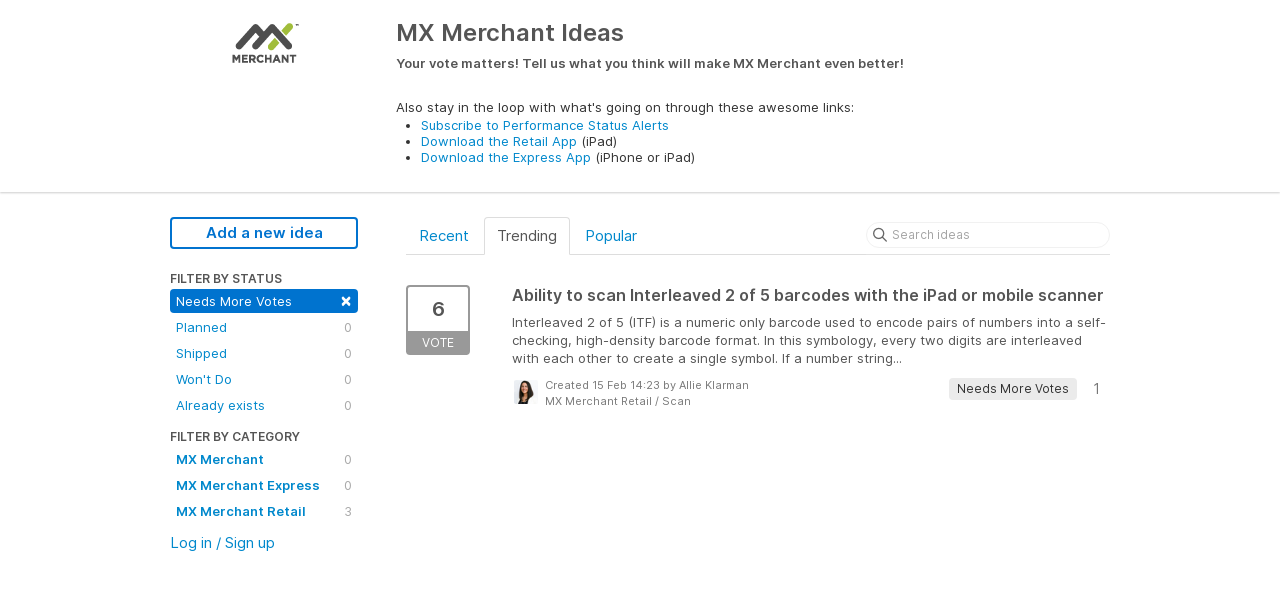

--- FILE ---
content_type: text/html; charset=utf-8
request_url: https://ideas.mxmerchant.com/?category=6371472345252238083&sort=trending&status=6363308916297095729
body_size: 5690
content:
<!DOCTYPE html>
<html lang="en">
  <head>
      <script>
        window.overrideAssetHost = "https://ideas.mxmerchant.com/assets/";
      </script>
    <meta http-equiv="X-UA-Compatible" content="IE=edge" />
    <meta http-equiv="Content-Type" content="text/html charset=UTF-8" />
    <meta name="publishing" content="true">
    <title>Scan | MX Merchant Ideas</title>
<meta name="description" content="Customer Feedback for MX Merchant . Add a new product idea or vote on an existing idea using the MX Merchant customer feedback form.">

    <script>
//<![CDATA[

      window.ahaLoaded = false;
      window.isIdeaPortal = true;
      window.portalAssets = {"js":["/assets/runtime-v2-20104273a090ccdcb2338bac31a3b61b.js","/assets/vendor-v2-16d039b5a354d53c1c02493b2a92d909.js","/assets/idea_portals-v2-72b342884b03633227091d664449905f.js","/assets/idea_portals-v2-e6ed26f3692f363180c1b5f0fdec4f55.css"]};

//]]>
</script>
      <script>
    window.sentryRelease = window.sentryRelease || "bc10176504";
  </script>



      <link rel="stylesheet" href="https://ideas.mxmerchant.com/assets/idea_portals-v2-e6ed26f3692f363180c1b5f0fdec4f55.css" data-turbolinks-track="true" media="all" />
    <script src="https://ideas.mxmerchant.com/assets/runtime-v2-20104273a090ccdcb2338bac31a3b61b.js" data-turbolinks-track="true"></script>
    <script src="https://ideas.mxmerchant.com/assets/vendor-v2-16d039b5a354d53c1c02493b2a92d909.js" data-turbolinks-track="true"></script>
      <script src="https://ideas.mxmerchant.com/assets/idea_portals-v2-72b342884b03633227091d664449905f.js" data-turbolinks-track="true"></script>
    <meta name="csrf-param" content="authenticity_token" />
<meta name="csrf-token" content="onj8iPjtqzf75N0hh2LFEFclUAChmT6zs2fSZ07tVJFQYP5TkqJg2jwLjZyJU1lC0wvcUL9HQYrbIa77EOoarw" />
    <meta name="viewport" content="width=device-width, initial-scale=1" />
    <meta name="locale" content="en" />
    <meta name="portal-token" content="ca7b5abe857f7d356adcdd7aa82b5cb7" />
    <meta name="idea-portal-id" content="6315342028832352328" />


      <link rel="canonical" href="https://ideas.mxmerchant.com/">
          <link rel="icon" href="https://ideas.mxmerchant.com/portal-favicon.png?1520627434&amp;size=thumb16" />

  </head>
  <body class="ideas-portal public">
    
    <style>
  
</style>



      <header class="portal-aha-header">
      <div class="container">
        <a href="/ideas">
          <div class="logo pull-left">
            <img alt="MX Merchant Ideas Portal Logo" src="https://ideas.mxmerchant.com/logo.png?i=1476308887" />
          </div>
        </a>
        <div class="title pull-left">
          <h1 class="">
            MX Merchant Ideas
          </h1>
          <h3>
            <div class="aha-editor-field aha-editor-field-subtitle">
              <h4><span style="font-family:inherit;font-weight:bold;">Your vote matters! Tell us what you think will make MX Merchant even better! </span></h4>
<p> </p>
<p>Also stay in the loop with what's going on through these awesome links:</p>
<ul>
<li>
<a href="http://status.mxmerchant.com/" target="_blank" rel="noopener noreferrer">Subscribe to Performance Status Alerts</a> </li>
<li>
<a href="https://appsto.re/us/5h_mbb.i" target="_blank" rel="noopener noreferrer">Download the Retail App</a> (iPad)</li>
<li>
<a href="https://appsto.re/us/Ys1QW.i" target="_blank" rel="noopener noreferrer">Download the Express App</a> (iPhone or iPad)</li>
</ul>
            </div>
          </h3>
        </div>
        <div class="clearfix"></div>
      </div>
    </header>



<div class="container">
  <!-- Alerts in this file are used for the app and portals, they must not use the aha-alert web component -->




  <div class="portal-sidebar" id="portal-sidebar">
      <a class="btn btn-primary btn-outline add-idea-button" href="/ideas/new">Add a new idea</a>
    <button class="btn btn-link btn-navbar" data-show-text="Show menu" data-hide-text="Hide menu" type="button"></button>

    <div id="sidebar-rollup">
      <div class="my-ideas-filters-wrapper">
        
      </div>
        <div class="statuses-filters-wrapper">
          <h4>
            Filter by status
          </h4>
          <ul class="statuses filters">
              <li>
  <a class="filter active" data-url-param-toggle-name="status" data-url-param-toggle-value="6363308916297095729" data-url-param-toggle-remove="page" rel="nofollow" href="/?category=6371472345252238083&amp;sort=trending">
    Needs More Votes

    <span class="pull-right">
        <span class="close">&times;</span>
    </span>
    <div class="clearfix"></div>
</a></li>

              <li>
  <a class="filter " data-url-param-toggle-name="status" data-url-param-toggle-value="6340937628603485834" data-url-param-toggle-remove="page" rel="nofollow" href="/?category=6371472345252238083&amp;sort=trending&amp;status=6340937628603485834">
    Planned

    <span class="pull-right">
        0
    </span>
    <div class="clearfix"></div>
</a></li>

              <li>
  <a class="filter " data-url-param-toggle-name="status" data-url-param-toggle-value="6340937628766727915" data-url-param-toggle-remove="page" rel="nofollow" href="/?category=6371472345252238083&amp;sort=trending&amp;status=6340937628766727915">
    Shipped

    <span class="pull-right">
        0
    </span>
    <div class="clearfix"></div>
</a></li>

              <li>
  <a class="filter " data-url-param-toggle-name="status" data-url-param-toggle-value="6340937628424040483" data-url-param-toggle-remove="page" rel="nofollow" href="/?category=6371472345252238083&amp;sort=trending&amp;status=6340937628424040483">
    Won&#39;t Do

    <span class="pull-right">
        0
    </span>
    <div class="clearfix"></div>
</a></li>

              <li>
  <a class="filter " data-url-param-toggle-name="status" data-url-param-toggle-value="6340937628244004991" data-url-param-toggle-remove="page" rel="nofollow" href="/?category=6371472345252238083&amp;sort=trending&amp;status=6340937628244004991">
    Already exists

    <span class="pull-right">
        0
    </span>
    <div class="clearfix"></div>
</a></li>

          </ul>
        </div>
        <div class="categories-filters-wrapper">
          <h4>
            Filter by category
          </h4>
          <ul class="categories filters">
                    <li id="project-6107267411981720019" class="category-filter-branch" data-filter-type="project" data-project-ref="MXM">
      <a class="filter" data-url-param-toggle-name="project" data-url-param-toggle-value="MXM" data-url-param-toggle-remove="category,page" href="/?project=MXM&amp;sort=trending&amp;status=6363308916297095729">
        <i class="category-collapser category-collapser--empty fa-solid fa-angle-right"></i>
        <strong>
          MX Merchant
        </strong>
        <span class="pull-right">
            <span class="close hide">&times;</span>
            <span class="counts">0</span>
          </span>
        <div class="clearfix"></div>
</a>
      <ul class="categories-collapsed">
          <li id="category-6371472887829910692">
  <a class="filter category-filter" data-url-param-toggle-name="category" data-url-param-toggle-value="6371472887829910692" data-url-param-toggle-remove="project,page" href="/?category=6371472887829910692&amp;sort=trending&amp;status=6363308916297095729">
    <i class="category-collapser category-collapser--empty fa-solid fa-angle-right"></i>
    Batches

    <span class="pull-right">
      <span class="close hide">&times;</span>
      <span class="category-count">0</span>
    </span>
    <div class="clearfix"></div>
</a>
</li>

  <li id="category-6371472903455011400">
  <a class="filter category-filter" data-url-param-toggle-name="category" data-url-param-toggle-value="6371472903455011400" data-url-param-toggle-remove="project,page" href="/?category=6371472903455011400&amp;sort=trending&amp;status=6363308916297095729">
    <i class="category-collapser category-collapser--empty fa-solid fa-angle-right"></i>
    Customers

    <span class="pull-right">
      <span class="close hide">&times;</span>
      <span class="category-count">0</span>
    </span>
    <div class="clearfix"></div>
</a>
</li>

  <li id="category-6371472847275274642">
  <a class="filter category-filter" data-url-param-toggle-name="category" data-url-param-toggle-value="6371472847275274642" data-url-param-toggle-remove="project,page" href="/?category=6371472847275274642&amp;sort=trending&amp;status=6363308916297095729">
    <i class="category-collapser category-collapser--empty fa-solid fa-angle-right"></i>
    Dashboard

    <span class="pull-right">
      <span class="close hide">&times;</span>
      <span class="category-count">0</span>
    </span>
    <div class="clearfix"></div>
</a>
</li>

  <li id="category-6385139542266740442">
  <a class="filter category-filter" data-url-param-toggle-name="category" data-url-param-toggle-value="6385139542266740442" data-url-param-toggle-remove="project,page" href="/?category=6385139542266740442&amp;sort=trending&amp;status=6363308916297095729">
    <i class="category-collapser category-collapser--empty fa-solid fa-angle-right"></i>
    Equipment

    <span class="pull-right">
      <span class="close hide">&times;</span>
      <span class="category-count">0</span>
    </span>
    <div class="clearfix"></div>
</a>
</li>

  <li id="category-6371473621616281339">
  <a class="filter category-filter" data-url-param-toggle-name="category" data-url-param-toggle-value="6371473621616281339" data-url-param-toggle-remove="project,page" href="/?category=6371473621616281339&amp;sort=trending&amp;status=6363308916297095729">
    <i class="category-collapser category-collapser--empty fa-solid fa-angle-right"></i>
    Invoicing / Recurring / Orders

    <span class="pull-right">
      <span class="close hide">&times;</span>
      <span class="category-count">0</span>
    </span>
    <div class="clearfix"></div>
</a>
</li>

  <li id="category-6385188406314249411">
  <a class="filter category-filter" data-url-param-toggle-name="category" data-url-param-toggle-value="6385188406314249411" data-url-param-toggle-remove="project,page" href="/?category=6385188406314249411&amp;sort=trending&amp;status=6363308916297095729">
    <i class="category-collapser category-collapser--empty fa-solid fa-angle-right"></i>
    Link2Pay

    <span class="pull-right">
      <span class="close hide">&times;</span>
      <span class="category-count">0</span>
    </span>
    <div class="clearfix"></div>
</a>
</li>

  <li id="category-6371473122136476554">
  <a class="filter category-filter" data-url-param-toggle-name="category" data-url-param-toggle-value="6371473122136476554" data-url-param-toggle-remove="project,page" href="/?category=6371473122136476554&amp;sort=trending&amp;status=6363308916297095729">
    <i class="category-collapser category-collapser--empty fa-solid fa-angle-right"></i>
    Notifications

    <span class="pull-right">
      <span class="close hide">&times;</span>
      <span class="category-count">0</span>
    </span>
    <div class="clearfix"></div>
</a>
</li>

  <li id="category-6371473134261379200">
  <a class="filter category-filter" data-url-param-toggle-name="category" data-url-param-toggle-value="6371473134261379200" data-url-param-toggle-remove="project,page" href="/?category=6371473134261379200&amp;sort=trending&amp;status=6363308916297095729">
    <i class="category-collapser category-collapser--empty fa-solid fa-angle-right"></i>
    Other

    <span class="pull-right">
      <span class="close hide">&times;</span>
      <span class="category-count">0</span>
    </span>
    <div class="clearfix"></div>
</a>
</li>

  <li id="category-6371472868252969810">
  <a class="filter category-filter" data-url-param-toggle-name="category" data-url-param-toggle-value="6371472868252969810" data-url-param-toggle-remove="project,page" href="/?category=6371472868252969810&amp;sort=trending&amp;status=6363308916297095729">
    <i class="category-collapser category-collapser--empty fa-solid fa-angle-right"></i>
    Payment Detail

    <span class="pull-right">
      <span class="close hide">&times;</span>
      <span class="category-count">0</span>
    </span>
    <div class="clearfix"></div>
</a>
</li>

  <li id="category-6371473051515135470">
  <a class="filter category-filter" data-url-param-toggle-name="category" data-url-param-toggle-value="6371473051515135470" data-url-param-toggle-remove="project,page" href="/?category=6371473051515135470&amp;sort=trending&amp;status=6363308916297095729">
    <i class="category-collapser category-collapser--empty fa-solid fa-angle-right"></i>
    Processing A Payment

    <span class="pull-right">
      <span class="close hide">&times;</span>
      <span class="category-count">0</span>
    </span>
    <div class="clearfix"></div>
</a>
</li>

  <li id="category-6371472917646128665">
  <a class="filter category-filter" data-url-param-toggle-name="category" data-url-param-toggle-value="6371472917646128665" data-url-param-toggle-remove="project,page" href="/?category=6371472917646128665&amp;sort=trending&amp;status=6363308916297095729">
    <i class="category-collapser category-collapser--empty fa-solid fa-angle-right"></i>
    Products

    <span class="pull-right">
      <span class="close hide">&times;</span>
      <span class="category-count">0</span>
    </span>
    <div class="clearfix"></div>
</a>
</li>

  <li id="category-6371478002616232104">
  <a class="filter category-filter" data-url-param-toggle-name="category" data-url-param-toggle-value="6371478002616232104" data-url-param-toggle-remove="project,page" href="/?category=6371478002616232104&amp;sort=trending&amp;status=6363308916297095729">
    <i class="category-collapser category-collapser--empty fa-solid fa-angle-right"></i>
    Receipts

    <span class="pull-right">
      <span class="close hide">&times;</span>
      <span class="category-count">0</span>
    </span>
    <div class="clearfix"></div>
</a>
</li>

  <li id="category-6371473084280896144">
  <a class="filter category-filter" data-url-param-toggle-name="category" data-url-param-toggle-value="6371473084280896144" data-url-param-toggle-remove="project,page" href="/?category=6371473084280896144&amp;sort=trending&amp;status=6363308916297095729">
    <i class="category-collapser category-collapser--empty fa-solid fa-angle-right"></i>
    Reporting

    <span class="pull-right">
      <span class="close hide">&times;</span>
      <span class="category-count">0</span>
    </span>
    <div class="clearfix"></div>
</a>
</li>

  <li id="category-6371473098692105947">
  <a class="filter category-filter" data-url-param-toggle-name="category" data-url-param-toggle-value="6371473098692105947" data-url-param-toggle-remove="project,page" href="/?category=6371473098692105947&amp;sort=trending&amp;status=6363308916297095729">
    <i class="category-collapser category-collapser--empty fa-solid fa-angle-right"></i>
    Settings

    <span class="pull-right">
      <span class="close hide">&times;</span>
      <span class="category-count">0</span>
    </span>
    <div class="clearfix"></div>
</a>
</li>

  <li id="category-6371476001522324266">
  <a class="filter category-filter" data-url-param-toggle-name="category" data-url-param-toggle-value="6371476001522324266" data-url-param-toggle-remove="project,page" href="/?category=6371476001522324266&amp;sort=trending&amp;status=6363308916297095729">
    <i class="category-collapser category-collapser--empty fa-solid fa-angle-right"></i>
    Support

    <span class="pull-right">
      <span class="close hide">&times;</span>
      <span class="category-count">0</span>
    </span>
    <div class="clearfix"></div>
</a>
</li>


      </ul>
    </li>
    <li id="project-6371400231425661171" class="category-filter-branch" data-filter-type="project" data-project-ref="MXME">
      <a class="filter" data-url-param-toggle-name="project" data-url-param-toggle-value="MXME" data-url-param-toggle-remove="category,page" href="/?project=MXME&amp;sort=trending&amp;status=6363308916297095729">
        <i class="category-collapser category-collapser--empty fa-solid fa-angle-right"></i>
        <strong>
          MX Merchant Express
        </strong>
        <span class="pull-right">
            <span class="close hide">&times;</span>
            <span class="counts">0</span>
          </span>
        <div class="clearfix"></div>
</a>
      <ul class="categories-collapsed">
          <li id="category-6385139941261360134">
  <a class="filter category-filter" data-url-param-toggle-name="category" data-url-param-toggle-value="6385139941261360134" data-url-param-toggle-remove="project,page" href="/?category=6385139941261360134&amp;sort=trending&amp;status=6363308916297095729">
    <i class="category-collapser category-collapser--empty fa-solid fa-angle-right"></i>
    Equipment

    <span class="pull-right">
      <span class="close hide">&times;</span>
      <span class="category-count">0</span>
    </span>
    <div class="clearfix"></div>
</a>
</li>

  <li id="category-6371472440354119560">
  <a class="filter category-filter" data-url-param-toggle-name="category" data-url-param-toggle-value="6371472440354119560" data-url-param-toggle-remove="project,page" href="/?category=6371472440354119560&amp;sort=trending&amp;status=6363308916297095729">
    <i class="category-collapser category-collapser--empty fa-solid fa-angle-right"></i>
    Other

    <span class="pull-right">
      <span class="close hide">&times;</span>
      <span class="category-count">0</span>
    </span>
    <div class="clearfix"></div>
</a>
</li>

  <li id="category-6371471226926842244">
  <a class="filter category-filter" data-url-param-toggle-name="category" data-url-param-toggle-value="6371471226926842244" data-url-param-toggle-remove="project,page" href="/?category=6371471226926842244&amp;sort=trending&amp;status=6363308916297095729">
    <i class="category-collapser category-collapser--empty fa-solid fa-angle-right"></i>
    Payment/Batch History

    <span class="pull-right">
      <span class="close hide">&times;</span>
      <span class="category-count">0</span>
    </span>
    <div class="clearfix"></div>
</a>
</li>

  <li id="category-6371471150247554429">
  <a class="filter category-filter" data-url-param-toggle-name="category" data-url-param-toggle-value="6371471150247554429" data-url-param-toggle-remove="project,page" href="/?category=6371471150247554429&amp;sort=trending&amp;status=6363308916297095729">
    <i class="category-collapser category-collapser--empty fa-solid fa-angle-right"></i>
    Processing A Payment

    <span class="pull-right">
      <span class="close hide">&times;</span>
      <span class="category-count">0</span>
    </span>
    <div class="clearfix"></div>
</a>
</li>

  <li id="category-6371471377753517812">
  <a class="filter category-filter" data-url-param-toggle-name="category" data-url-param-toggle-value="6371471377753517812" data-url-param-toggle-remove="project,page" href="/?category=6371471377753517812&amp;sort=trending&amp;status=6363308916297095729">
    <i class="category-collapser category-collapser--empty fa-solid fa-angle-right"></i>
    Receipts

    <span class="pull-right">
      <span class="close hide">&times;</span>
      <span class="category-count">0</span>
    </span>
    <div class="clearfix"></div>
</a>
</li>

  <li id="category-6371471264952216816">
  <a class="filter category-filter" data-url-param-toggle-name="category" data-url-param-toggle-value="6371471264952216816" data-url-param-toggle-remove="project,page" href="/?category=6371471264952216816&amp;sort=trending&amp;status=6363308916297095729">
    <i class="category-collapser category-collapser--empty fa-solid fa-angle-right"></i>
    Settings

    <span class="pull-right">
      <span class="close hide">&times;</span>
      <span class="category-count">0</span>
    </span>
    <div class="clearfix"></div>
</a>
</li>

  <li id="category-6371471333982017833">
  <a class="filter category-filter" data-url-param-toggle-name="category" data-url-param-toggle-value="6371471333982017833" data-url-param-toggle-remove="project,page" href="/?category=6371471333982017833&amp;sort=trending&amp;status=6363308916297095729">
    <i class="category-collapser category-collapser--empty fa-solid fa-angle-right"></i>
    Support

    <span class="pull-right">
      <span class="close hide">&times;</span>
      <span class="category-count">0</span>
    </span>
    <div class="clearfix"></div>
</a>
</li>


      </ul>
    </li>
    <li id="project-6371399094479943791" class="category-filter-branch" data-filter-type="project" data-project-ref="MXMR">
      <a class="filter" data-url-param-toggle-name="project" data-url-param-toggle-value="MXMR" data-url-param-toggle-remove="category,page" href="/?project=MXMR&amp;sort=trending&amp;status=6363308916297095729">
        <i class="category-collapser category-collapser--empty fa-solid fa-angle-right"></i>
        <strong>
          MX Merchant Retail
        </strong>
        <span class="pull-right">
            <span class="close hide">&times;</span>
            <span class="counts">3</span>
          </span>
        <div class="clearfix"></div>
</a>
      <ul class="categories-collapsed">
          <li id="category-6371472320606335013">
  <a class="filter category-filter" data-url-param-toggle-name="category" data-url-param-toggle-value="6371472320606335013" data-url-param-toggle-remove="project,page" href="/?category=6371472320606335013&amp;sort=trending&amp;status=6363308916297095729">
    <i class="category-collapser category-collapser--empty fa-solid fa-angle-right"></i>
    Cart

    <span class="pull-right">
      <span class="close hide">&times;</span>
      <span class="category-count">1</span>
    </span>
    <div class="clearfix"></div>
</a>
</li>

  <li id="category-6371471475312424308">
  <a class="filter category-filter" data-url-param-toggle-name="category" data-url-param-toggle-value="6371471475312424308" data-url-param-toggle-remove="project,page" href="/?category=6371471475312424308&amp;sort=trending&amp;status=6363308916297095729">
    <i class="category-collapser category-collapser--empty fa-solid fa-angle-right"></i>
    Collections

    <span class="pull-right">
      <span class="close hide">&times;</span>
      <span class="category-count">0</span>
    </span>
    <div class="clearfix"></div>
</a>
</li>

  <li id="category-6371471506516152377">
  <a class="filter category-filter" data-url-param-toggle-name="category" data-url-param-toggle-value="6371471506516152377" data-url-param-toggle-remove="project,page" href="/?category=6371471506516152377&amp;sort=trending&amp;status=6363308916297095729">
    <i class="category-collapser category-collapser--empty fa-solid fa-angle-right"></i>
    Customers

    <span class="pull-right">
      <span class="close hide">&times;</span>
      <span class="category-count">0</span>
    </span>
    <div class="clearfix"></div>
</a>
</li>

  <li id="category-6371472373490274868">
  <a class="filter category-filter" data-url-param-toggle-name="category" data-url-param-toggle-value="6371472373490274868" data-url-param-toggle-remove="project,page" href="/?category=6371472373490274868&amp;sort=trending&amp;status=6363308916297095729">
    <i class="category-collapser category-collapser--empty fa-solid fa-angle-right"></i>
    Discounts

    <span class="pull-right">
      <span class="close hide">&times;</span>
      <span class="category-count">0</span>
    </span>
    <div class="clearfix"></div>
</a>
</li>

  <li id="category-6385139879424975100">
  <a class="filter category-filter" data-url-param-toggle-name="category" data-url-param-toggle-value="6385139879424975100" data-url-param-toggle-remove="project,page" href="/?category=6385139879424975100&amp;sort=trending&amp;status=6363308916297095729">
    <i class="category-collapser category-collapser--empty fa-solid fa-angle-right"></i>
    Equipment

    <span class="pull-right">
      <span class="close hide">&times;</span>
      <span class="category-count">0</span>
    </span>
    <div class="clearfix"></div>
</a>
</li>

  <li id="category-6371471491748027051">
  <a class="filter category-filter" data-url-param-toggle-name="category" data-url-param-toggle-value="6371471491748027051" data-url-param-toggle-remove="project,page" href="/?category=6371471491748027051&amp;sort=trending&amp;status=6363308916297095729">
    <i class="category-collapser category-collapser--empty fa-solid fa-angle-right"></i>
    Orders

    <span class="pull-right">
      <span class="close hide">&times;</span>
      <span class="category-count">0</span>
    </span>
    <div class="clearfix"></div>
</a>
</li>

  <li id="category-6371472407762708653">
  <a class="filter category-filter" data-url-param-toggle-name="category" data-url-param-toggle-value="6371472407762708653" data-url-param-toggle-remove="project,page" href="/?category=6371472407762708653&amp;sort=trending&amp;status=6363308916297095729">
    <i class="category-collapser category-collapser--empty fa-solid fa-angle-right"></i>
    Other

    <span class="pull-right">
      <span class="close hide">&times;</span>
      <span class="category-count">1</span>
    </span>
    <div class="clearfix"></div>
</a>
</li>

  <li id="category-6371480673350260218">
  <a class="filter category-filter" data-url-param-toggle-name="category" data-url-param-toggle-value="6371480673350260218" data-url-param-toggle-remove="project,page" href="/?category=6371480673350260218&amp;sort=trending&amp;status=6363308916297095729">
    <i class="category-collapser category-collapser--empty fa-solid fa-angle-right"></i>
    Processing A Payment

    <span class="pull-right">
      <span class="close hide">&times;</span>
      <span class="category-count">0</span>
    </span>
    <div class="clearfix"></div>
</a>
</li>

  <li id="category-6371471454406323264">
  <a class="filter category-filter" data-url-param-toggle-name="category" data-url-param-toggle-value="6371471454406323264" data-url-param-toggle-remove="project,page" href="/?category=6371471454406323264&amp;sort=trending&amp;status=6363308916297095729">
    <i class="category-collapser category-collapser--empty fa-solid fa-angle-right"></i>
    Products

    <span class="pull-right">
      <span class="close hide">&times;</span>
      <span class="category-count">0</span>
    </span>
    <div class="clearfix"></div>
</a>
</li>

  <li id="category-6371480820158618182">
  <a class="filter category-filter" data-url-param-toggle-name="category" data-url-param-toggle-value="6371480820158618182" data-url-param-toggle-remove="project,page" href="/?category=6371480820158618182&amp;sort=trending&amp;status=6363308916297095729">
    <i class="category-collapser category-collapser--empty fa-solid fa-angle-right"></i>
    Receipts

    <span class="pull-right">
      <span class="close hide">&times;</span>
      <span class="category-count">0</span>
    </span>
    <div class="clearfix"></div>
</a>
</li>

  <li id="category-6371472345252238083">
  <a class="filter category-filter" data-url-param-toggle-name="category" data-url-param-toggle-value="6371472345252238083" data-url-param-toggle-remove="project,page" href="/?category=6371472345252238083&amp;sort=trending&amp;status=6363308916297095729">
    <i class="category-collapser category-collapser--empty fa-solid fa-angle-right"></i>
    Scan

    <span class="pull-right">
      <span class="close hide">&times;</span>
      <span class="category-count">1</span>
    </span>
    <div class="clearfix"></div>
</a>
</li>

  <li id="category-6371472393728000082">
  <a class="filter category-filter" data-url-param-toggle-name="category" data-url-param-toggle-value="6371472393728000082" data-url-param-toggle-remove="project,page" href="/?category=6371472393728000082&amp;sort=trending&amp;status=6363308916297095729">
    <i class="category-collapser category-collapser--empty fa-solid fa-angle-right"></i>
    Settings

    <span class="pull-right">
      <span class="close hide">&times;</span>
      <span class="category-count">0</span>
    </span>
    <div class="clearfix"></div>
</a>
</li>


      </ul>
    </li>


          </ul>
            <script>
//<![CDATA[

              $("#category-6371472345252238083 .filter:first").addClass("active")
              $("#category-6371472345252238083 .close:first").removeClass("hide")
              $("#category-6371472345252238083 .category-count:first").addClass("hide")

//]]>
</script>        </div>
        <div class="signup-link">
      <a class="login-link" href="/portal_session/new">Log in / Sign up</a>
      <div class="login-popover popover portal-user">
        <!-- Alerts in this file are used for the app and portals, they must not use the aha-alert web component -->






<div class="email-popover ">
  <div class="arrow tooltip-arrow"></div>
  <form class="form-horizontal" action="/auth/redirect_to_auth" accept-charset="UTF-8" data-remote="true" method="post"><input type="hidden" name="authenticity_token" value="zwhEJnYaiWBMJDLuCn-DjRClvzdUSlt9ldIOjY-ePqOakTEkCk83-9tcrTxrZV9Ns5MHuubTtJuNAakJy7TdUA" autocomplete="off" />
    <h3>Identify yourself with your email address</h3>
    <div class="control-group">
        <label class="control-label" for="sessions_email">Email address</label>
      <div class="controls">
        <input type="text" name="sessions[email]" id="email" placeholder="Email address" autocomplete="off" class="input-block-level" autofocus="autofocus" aria-required="true" />
      </div>
    </div>
    <div class="extra-fields"></div>

    <div class="control-group">
      <div class="controls">
        <input type="submit" name="commit" value="Next" class="btn btn-outline btn-primary pull-left" id="vote" data-disable-with="Sending…" />
      </div>
    </div>
    <div class="clearfix"></div>
</form></div>

      </div>
  </div>

    </div>
  </div>
  <div class="portal-content">
    <div class="portal-nav">
      <ul class="nav nav-tabs">
            <li class="">
              <a data-url-param-toggle-name="sort" data-url-param-toggle-value="recent" data-url-param-toggle-remove="page" rel="nofollow" href="/?category=6371472345252238083&amp;sort=recent&amp;status=6363308916297095729">Recent</a>
            </li>
            <li class="active">
              <a data-url-param-toggle-name="sort" data-url-param-toggle-value="trending" data-url-param-toggle-remove="page" rel="nofollow" href="/?category=6371472345252238083&amp;status=6363308916297095729">Trending</a>
            </li>
            <li class="">
              <a data-url-param-toggle-name="sort" data-url-param-toggle-value="popular" data-url-param-toggle-remove="page" rel="nofollow" href="/?category=6371472345252238083&amp;sort=popular&amp;status=6363308916297095729">Popular</a>
            </li>
      </ul>
      <div class="search-form">
  <form class="form-horizontal idea-search-form" action="/ideas/search" accept-charset="UTF-8" method="get">
    <div class="search-field">
      <input type="text" name="query" id="query" class="input-medium search-query" placeholder="Search ideas" aria-label="Search ideas" />
      <a class="fa-regular fa-circle-xmark clear-button" style="display:none;" href="/ideas"></a>
    </div>
</form></div>

    </div>

    <ul class="list-ideas ideas">
            <li class="idea" id="6387340492226644841">
  
<div class="idea-endorsement" id="idea-6387340492226644841-endorsement">
        <a class="btn-vote" data-disable="true" data-count="1" data-remote="true" rel="nofollow" data-method="post" href="/ideas/MXMR-I-37/idea_endorsements?idea_ids%5B%5D=6387340492226644841">
          <span class="vote-count">
            6
          </span>
          <span class="vote-status">
            Vote
          </span>
</a>  <div class="popover vote-popover portal-user"></div>
</div>

  <a class="idea-link" href="/ideas/MXMR-I-37">
    <div class="idea-details">
      <h3>
        Ability to scan Interleaved 2 of 5 barcodes with the iPad or mobile scanner
        

      </h3>
      <div class="description">
          Interleaved 2 of 5 (ITF) is a numeric only barcode used to encode pairs of numbers into a self-checking, high-density barcode format. In this symbology, every two digits are interleaved with each other to create a single symbol. If a number string...
      </div>
      <div class="idea-meta">
        <span class="avatar">
          <img alt="" onerror="this.style.visibility = &quot;hidden&quot;" src="https://cdn.aha.io/users/e63599191231bb435e62a816db794f6595030028/thumb32.jpg" />
        </span>
        <div class="idea-meta-created">
          <div class="idea-meta-secondary">
            Created 15 Feb 14:23
              by Allie Klarman
          </div>
          <div class="idea-meta-secondary">
            MX Merchant Retail  /  Scan
          </div>
        </div>
        <span class="comment-count">
          <i class="fa-regular fa-comments"></i>
          1
        </span>
          <span class="status-pill" title="Needs More Votes" style="color: var(--theme-primary-text); border: none; background-color: #EBEBEB">Needs More Votes</span>
        <div class="clearfix"></div>
      </div>
    </div>
    <div class="clearfix"></div>
  </a>

  <div class="clearfix"></div>
</li>

    </ul>
    

  </div>
</div>


      <div class="portal-aha-footer">
      <div class="container">
        <footer>
          <div class="powered-by">
            Idea management by <a href="https://www.aha.io/ideas/overview?utm_source=ideas-portal" target="_blank">Aha!</a>

          </div>
        </footer>
      </div>
    </div>




    <div class="modal hide fade" id="modal-window"></div>
  </body>
</html>

